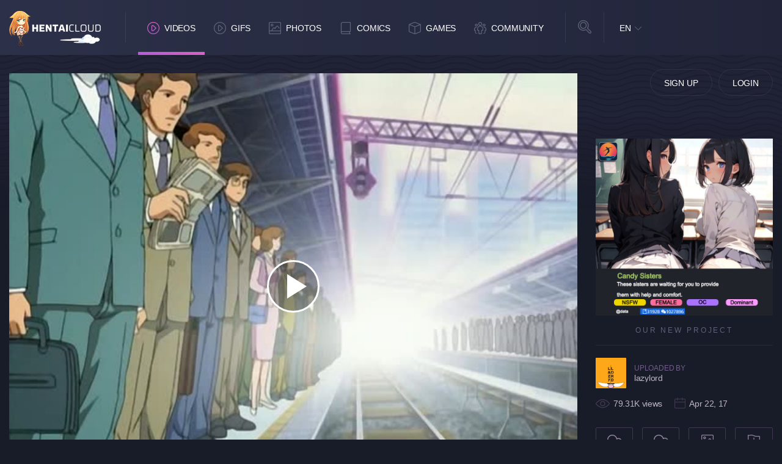

--- FILE ---
content_type: text/html; charset=UTF-8
request_url: https://www.hentaicloud.com/video/1773/chikan-densha/episode1/english
body_size: 10050
content:

<!DOCTYPE html>
<html lang="en">

	<head  prefix="og: http://ogp.me/ns#">
			<meta property="og:site_name" content="Hentai Cloud">
	<meta property="og:title" content="Chikan Densha">
	<meta property="og:url" content="https://www.hentaicloud.com/video/1773/chikan-densha">
	<meta property="og:type" content="video">
	<meta property="og:image" content="/media/videos/tmb/1773/default.jpg">
	<meta property="og:description" content="Kazuo Sugimoto is your typical young salaryman until he is wrongfully accused of molesting a girl on a train and forced to confess. After finding and confronting the true culprit, Kazuo becomes the man&#039;s 500th apprentice in Chikan-do: The Way of the Groper. Follow Kazuo&#039;s saga as he learns strategies such as The Berlin Wall, The Battle of Odawara and works to master his own technique The Gold Finger. Chikan-do: It will change the way you think.

More @ 18otaku.blogspot.com">
			<meta property="video:tag" content="3--School--Location--2846">
			<meta property="video:tag" content="3--Harem--Other--2845">
		
	<meta charset="utf-8">
	<meta http-equiv="X-UA-Compatible" content="IE=edge">

	<meta http-equiv="Content-Type" content="text/html; charset=utf-8" />
	<meta name="viewport" content="width=device-width, initial-scale=1.0, maximum-scale=5.0">

	<title>Chikan Densha Episode 1  English Subs   | HentaiCloud.com</title>

	<meta name="robots" content="index, follow" />
	<meta name="revisit-after" content="1 days" />
	<meta name="keywords" content="3--School--Location--2846, 3--Harem--Other--2845best Hentai, best hentai videos, hentai HD, HD hentai, hentai stream, hentai streaming, hentai videos, hentai video, free hentai videos, free hentai movies, hentai movies" />
	<meta name="description" content="Stream Chikan Densha Hentai Series in HD with ultra fast streaming and English Subs. Watch many other hentai videos including all other episodes of this hentai series. Come watch free hentai streaming!" />
			<link rel="canonical" href="https://www.hentaicloud.com/video/1773/chikan-densha/episode1/english" />
			
	<link rel="Shortcut Icon" type="image/ico" href="/favicon.ico" />
	<link rel="apple-touch-icon" href="/templates/frontend/dark-blue/img/webapp-icon.png" loading="lazy">

	<script type="text/javascript">
		var base_url = "https://www.hentaicloud.com";
		var relative = "";
		var max_thumb_folders = "32000";
		var tpl_url = "/templates/frontend/dark-blue";
		var video_id = "1773";		var lang_deleting = "Deleting...";
		var lang_flaging = "Flaging...";
		var lang_loading = "Loading...";
		var lang_sending = "Sending...";
		var lang_share_name_empty = "Please enter your name!";
		var lang_share_rec_empty = "Please enter at least one recipient email!";
	</script>
	<!--		<link href="/templates/frontend/dark-blue/minified/1f5d0f0ff253c08c8014ab12a3661b1c.css" rel="stylesheet">
	-->

		<link href="/templates/frontend/dark-blue/css/dark.css?ver=59" rel="stylesheet">

	<script src="/templates/frontend/dark-blue/js/jquery.2.2.4.min.js"></script>
	<script src="/templates/frontend/dark-blue/js/lazy-imageload.js"></script>
	<script src="/templates/frontend/dark-blue/js/header-scroll.js"></script>
	<script src="/templates/frontend/dark-blue/js/script.min.js?ver=13"></script>

	<script src="/templates/frontend/dark-blue/js/jquery.form.js"></script>
	</head>


<!-- Google tag (gtag.js) -->
<script async src="https://www.googletagmanager.com/gtag/js?id=G-JJWE7G987F"></script>
<script>
  window.dataLayer = window.dataLayer || [];
  function gtag(){dataLayer.push(arguments);}
  gtag('js', new Date());

  gtag('config', 'G-JJWE7G987F');
</script>


<body>

<header>
	<div class="container">
		<div class="logo"><a href="https://www.hentaicloud.com" height="150" width="57" title="Hentai Cloud"></a></div>
		<div class="mobile-functions">

							<div class="user-avatar guest"></div>
				<div class="user-panel-toggle">
					<ul>
						<li class="signup"><a href="/signup">Sign Up</a></li>
						<li class="login"><a href="/login">Login</a></li>
					</ul>
				</div>
				<div class="nav">
					<ul>
						<li><a href="/videos" title="Hentai Videos"><i class="icon videos"></i></a></li>
						<li><a href="/gallery" title="Hentai Gallery"><i class="icon images"></i></a></li>
						<li><a href="/comics" title="Hentai Doujin"><i class="icon comics"></i></a></li>
						<li class="games"><a rel="noopener" rel="nofollow" href="https://www.nutaku.net/signup/landing/fap-ceo/18/?ats=eyJhIjoxMjc5NSwiYyI6OTY3MTIsIm4iOjEsInMiOjEsImUiOjkwNjAsInAiOjJ9&atc=hc-header-link" title="Hentai Games" target="_blank"><img src="/templates/frontend/dark-blue/img/games.svg" alt="Games logo" height="26" width="26" loading="lazy"></a></a></li>
						<li class="sebutton"><a href="#" title="Hentai Search"><i class="icon msearch"></i></a></li>
					</ul>
				</div>
					</div>

		<div class="mobile-search-toggle">

			<div class="input">
				<form name="search" id="head-search-mobile" method="get" action="/search" data-action-gallery="/gallery">
					<i class="close"></i>
											<input type="hidden" name="search_type" id="search_type2_mobile" value="videos" />
											<input type="text" name="search_query" id="search_query_mobile" value="" placeholder="Search...">
					<div class="select">
						<select name="search_type" id="search_type_mobile">
								<option value="videos">Hentai Videos</option>
															<option value="photos">Hentai Photos</option>
																						<option value="games">Hentai Games</option>
															<option value="users">Users</option>
						</select>
					</div>
					<div class="submit">
						<button id="top-search-button"></button>
					</div>
				</form>
			</div>
		</div>
		<nav class="navigation">
			<ul>
				<li class="active"><a href="/videos"><i class="nav-icon videos"></i>Videos</a></li><li><a href="/gifs"><i class="nav-icon videos"></i>GIFs</a></li>
				<li><a href="/gallery"><i class="nav-icon images"></i>Photos</a></li>
				<li><a href="/comics"><i class="nav-icon comics"></i>Comics</a></li>

				<li class="dropdown games"><a href="https://www.nutaku.net/signup/landing/fap-ceo/18/?ats=eyJhIjoxMjc5NSwiYyI6OTY3MTIsIm4iOjEsInMiOjEsImUiOjkwNjAsInAiOjJ9&atc=hc-header-link"><i class="nav-icon games"></i>Games</a></li>
				<li class="dropdown community">
					<a href="#"><i class="nav-icon community"></i>Community</a>
				</li>

			</ul>

			<div class="toggle-dropdown games-dropdown">
			</div>

			<div class="toggle-dropdown community">
				<ul>
					<li><a href="/users?o=mp">Members</a></li>
				</ul>
			</div>
		</nav>
		<div class="search">
			<i class="icon-search"></i>
			<div class="input">
				<form name="search" id="head-search" method="get" action="/search" data-action-gallery="/gallery">
					<i class="close"></i>
											<input type="hidden" name="search_type" id="search_type2" value="videos" />
											<input type="text" name="search_query" id="search_query" value="" placeholder="Search...">
					<div class="select">
						<select name="search_type" id="search_type">
								<option value="videos">Hentai Videos</option>
															<option value="photos">Hentai Photos</option>
																						<option value="games">Hentai Games</option>
															<option value="users">Users</option>
						</select>
					</div>
					<div class="submit">
						<button id="top-search-button"></button>
					</div>
				</form>
			</div>
		</div>
		<div class="language">
												<a href="#" class="current">EN</a>
																																																																																																																																																																																																																																																																																																																						<div class="toggle">
				<ul>
																		<a href="#" class="change-language language-active">EN</a>
						</li>
																							<li>
							<a href="#" id="fr_FR" class="change-language">Français</a>																	<li>
							<a href="#" id="de_DE" class="change-language">Deutsch</a>																	<li>
							<a href="#" id="nl_NL" class="change-language">Dutch</a>																	<li>
							<a href="#" id="es_ES" class="change-language">Español</a>																	<li>
							<a href="#" id="it_IT" class="change-language">Italiano</a>																	<li>
							<a href="#" id="pt_PT" class="change-language">Português</a>																	<li>
							<a href="#" id="pt_BR" class="change-language">Português</a>																	<li>
							<a href="#" id="ru_RU" class="change-language">русский</a>																	<li>
							<a href="#" id="sa_SA" class="change-language">العربية</a>																	<li>
							<a href="#" id="he_IL" class="change-language">עִבְרִית</a>																	<li>
							<a href="#" id="jp_JP" class="change-language">日本語</a>																	<li>
							<a href="#" id="cn_CS" class="change-language">中文简体</a>																	<li>
							<a href="#" id="cn_CT" class="change-language">中文 繁體</a>																	<li>
							<a href="#" id="tr_TR" class="change-language">Türkçe</a>																	<li>
							<a href="#" id="dk_DK" class="change-language">Dansk</a>																	<li>
							<a href="#" id="no_NO" class="change-language">Norsk</a>																	<li>
							<a href="#" id="cz_CZ" class="change-language">Český</a>																	<li>
							<a href="#" id="bn_BD" class="change-language">বাংলা</a>																	<li>
							<a href="#" id="ro_RO" class="change-language">Română</a>																	<li>
							<a href="#" id="pl_PL" class="change-language">Polski</a>																	<li>
							<a href="#" id="hu_HU" class="change-language">Magyar</a>																	<li>
							<a href="#" id="ba_BA" class="change-language">Bosanski</a>																	<li>
							<a href="#" id="hr_HR" class="change-language">Hrvatski</a>																	<li>
							<a href="#" id="rs_RS" class="change-language">Srpski</a>																	<li>
							<a href="#" id="si_SI" class="change-language">Slovenski</a>										<form name="languageSelect" id="languageSelect" method="post" action="">
						<input name="language" id="language" type="hidden" value="" />
					</form>
				</ul>
			</div>
		</div>
					<div class="guest-button">
				<ul>
					<li><a href="/signup" rel="nofollow">Sign Up</a></li>
					<li><a href="/login" rel="nofollow">Login</a></li>
				</ul>
			</div>
			</div>


</header>
<link href="/templates/frontend/dark-blue/css/bootstrap-multiselect.css" rel="stylesheet" />



<script type="text/javascript" src="/templates/frontend/dark-blue/js/bootstrap-multiselect.js"></script>



<script type="text/javascript">

    var lang_favoriting = "Favoriting...";

    var lang_posting = "Posting...";

    var video_width = "576";

    var video_height = "432";

    var video_add = "0";

    var evideo_id = "1773";

    

        $(document).ready(function () {
			$("#generateGifInit").on('click', function(e){
				e.preventDefault();
				$("#generateGifFrm").submit();
			});


            $('#tag_id').val('').multiselect({

                buttonText: function(options, select) {

                    if (options.length === 0) {

                        return 'Add Tag';

                    } else if (options.length > 0) {

                        /*if(options.length == 1) {

                            return options.length + ' Tag';

                        } else {

                            return options.length + ' Tags';

                        }*/

                        return $(this).html();

                    } else {

                        return $(this).html();

                    }

                },

                filterPlaceholder: 'Search Tags',

                enableHTML: true,

                enableFiltering: true,

                enableCaseInsensitiveFiltering: true,

                templates: {

                    filter: '<li class="multiselect-item filter"><div class="input-group"><span class="input-group-addon"><i class="glyphicon glyphicon-search"></i></span><input class="form-control multiselect-search" type="text"></div></li>',

                    /*filterClearBtn: ''*/

                },

                onChange: function(option, checked, select) {

                    //alert("video id is " + evideo_id + " and tag_id is " + $(option).val());

                    $.post(base_url + '/ajax/vote_assign_tags', { video_id: evideo_id, tag_id: $(option).val() },

                        function (response) {

                            if (response.msg =='') {

                                $(".tags").append(response.construct);

                            } else {

                                $("#tag_vote_msg").animate({'opacity': 1}, 200, function () {

                                    $(this).html('<div class="alert alert-danger">' + response.msg + '</div>');

                                }).animate({'opacity': 0}, 5000, function(){

                                    $(this).html('');

                                });

                            }

                        }, "json"

                    );

                }

            });





            var vdiv = $('.video-container');

            var width = vdiv.width();

            height = Math.round(width / (video_width / video_height));

            height = height + parseInt(video_add);

            vdiv.css("height", height);



            var evdiv = $('.video-embedded');

            var ewidth = evdiv.width();

            eheight = Math.round(ewidth / 1.777);

            evdiv.css("height", eheight);



            $(window).resize(function () {

                var vwidth = $('.video-container').width();

                vheight = Math.round(vwidth / (video_width / video_height));

                vheight = vheight + parseInt(video_add);

                $('.video-container').css("height", vheight);



                var evwidth = $('.video-embedded').width();

                evheight = Math.round(evwidth / 1.777);

                $('.video-embedded').css("height", evheight);

            });



            $(window).load(function () {



                var checker = setInterval(function () {

                    if ($('.at15t_compact').length > 0) {

                        clearInterval(checker);

                    }

                    jQuery.each($("span[class*='at15t_']"), function () {



                        var this_class = $(this).attr('class');

                        var class_split = this_class.split('_');

                        var item_name = class_split[1];

                        $(this).removeClass();

                        $(this).addClass("at4-icon aticon-" + item_name);



                    });

                }, 100);

            });



        });

    



</script>

<script type="text/javascript" src="/templates/frontend/dark-blue/js/jquery.video-0.2.js"></script>

<script type="text/javascript" src="/templates/frontend/dark-blue/js/jquery.voting-video-0.1.js"></script>

<main>



    
    <section class="layout-content mtop">

        <div class="container">
            <div class="row">
				<div class="col-md-9" id="video-container">
					<div class="video-content enable">

						 	<link href="https://www.hentaicloud.com/media/videojs/skins/nuevo/videojs.min.css" rel="stylesheet" type="text/css" />
	<link href="https://www.hentaicloud.com/media/videojs/skins/nuevo/ima.min.css" rel="stylesheet" type="text/css" />


	<video id="player_one" class="video-js vjs-fluid vjs-default-skin" controls preload="auto"  width="100%" height="100%" style="width: 100%; height: 500px;" poster="https://www.hentaicloud.com/media/videos/tmb/1773/default.jpg" data-setup="">
		<!--<source src="https://www.hentaicloud.com/mobile_src.php?id=1773" type="video/mp4">-->

								<source src="https://www.hentaicloud.com/media/videos/iphone/1773.mp4" res="240" label="SD" type="video/mp4">
									<source src="https://www.hentaicloud.com/media/videos/hd/1773.mp4" default res="720" label="HD" type="video/mp4">
					
		<p class="vjs-no-js">To view this video please enable JavaScript, and consider upgrading to a web browser that <a href="https://videojs.com/html5-video-support/" target="_blank">supports HTML5 video</a></p>
	</video>
	<script src="//imasdk.googleapis.com/js/sdkloader/ima3.js"></script>
	<script type="text/javascript" src="https://www.hentaicloud.com/media/videojs/video.min.js"></script>
	<script type="text/javascript" src="https://www.hentaicloud.com/media/videojs/plugins/videojs.ima.min.js"></script>
	<script type="text/javascript" src="https://www.hentaicloud.com/media/videojs/plugins/videojs-contrib-ads.min.js"></script>
	<script type="text/javascript" src="https://www.hentaicloud.com/media/videojs/nuevo.min.js"></script>

	<script type="text/javascript">
		var player = videojs('player_one');
		player.nuevo({
			logotitle:'HentaiCloud',
			slideImage: "https://www.hentaicloud.com/media/videos/slides/1/1773.jpg",
			slideWidth: 128,
			slideHeight: 72,
			slideType: 'vertical',
			theaterButton: true
		});

		
		var options = {
		id: 'player_one',
			adTagUrl: 'https://syndication.realsrv.com/splash.php?idzone=3772517'
		};
		player.on('ready', function(){player.ima(options);});

		var contentPlayer =  document.getElementById('player_one_html5_api');
		if ((navigator.userAgent.match(/iPad/i) || navigator.userAgent.match(/Android/i)) && contentPlayer.hasAttribute('controls')) {
			contentPlayer.removeAttribute('controls');
		}
		var startEvent = 'click';
		if (navigator.userAgent.match(/iPhone/i) ||	navigator.userAgent.match(/iPad/i) || navigator.userAgent.match(/Android/i)) {
			startEvent = 'touchend';
		}
		player.one(startEvent, function() {
			player.ima.initializeAdDisplayContainer();
		});
		

		player.on('mode', function( event, mode ) {
			if(mode=='large') {
				$('#video-container').removeClass('col-md-9').addClass('col-md-12');
				$('#video-container').closest('.container').addClass('theater-mode');
			} else {
				$('#video-container').removeClass('col-md-12').addClass('col-md-9');
				$('#video-container').closest('.container').removeClass('theater-mode');
			}


			/*var vMinimizeMode = $('.video-content');
			var vExpandMode = $('.v-full-mode');
			vExpandMode.addClass('enable');
			vMinimizeMode.removeClass('enable');
			player.pause();*/
			//alert("change the mode");
		});

		// append the button for generate gif
		var generate_gif_button = '<li class="vjs-settings-item vjs-generate-gif vjs-menu-forward">Generate GIF<span>&nbsp;</span></li>';
		if($(".vjs-settings-list").length > 0) {
			$(".vjs-settings-list").append(generate_gif_button);
			$('.vjs-settings-list').on('click', ".vjs-generate-gif", function(){
				//$(this).find('a').click();
				//alert($(this).find('a').attr('href'));
				$("#generate_gif_submit_btn").click();
			});
		};


		</script>


					</div>
				</div>
			</div>
            <div class="row">

                <div class="col-md-12 col-lg-9">

                    <div class="left">

                      <section class="horizontal-ads-content bottom-videoplayer">
                      <div class="container">
                      <div class="ad">
                                                                      </div>
                      </div>
                      </section>

                        <div class="video-info">

                            <h1>



                            
                                Chikan Densha

                                
                                
                                Episode 1

                                
                                    ,

                                    
                                    English

                                
                                    


                                
                            </h1>
							<form action="/gifcreate" method="post" target="_blank">
								<input type="hidden" name="video_id" id="video_id" value="1773" />
								<input type="submit" name="generate_gif" id="generate_gif_submit_btn" style="display: none;" />
							</form>
                            <div class="vote-box" id="vote_msg">

                                <div class="vote like"><a id="vote_like_1773"><i></i></a><span id="video_likes">112</span></div>

                                <div class="bar"><span style="width: 85%">85%</span></div>

                                <div class="vote dislike"><span id="video_dislikes">19</span><a id="vote_dislike_1773"><i></i></a></div>

                            </div>

                            <div id="response_message" style="display: none;"></div>

                            <div class="description">

                                <span class="head">Description</span>

                                <article>Kazuo Sugimoto is your typical young salaryman until he is wrongfully accused of molesting a girl on a train and forced to confess. After finding and confronting the true culprit, Kazuo becomes the man's 500th apprentice in Chikan-do: The Way of the Groper. Follow Kazuo's saga as he learns strategies such as The Berlin Wall, The Battle of Odawara and works to master his own technique The Gold Finger. Chikan-do: It will change the way you think.

More @ 18otaku.blogspot.com</article>

                            </div>



                            


                            <div class="tags">



                            <p id="tag_vote_msg" style="opacity: 0;"></p>

                            <p id="add_tag_msg" style="opacity: 0;"></p>

                                <span class="head">Tags:</span>

                                <ul class="list-tag">

                                    
                                        
                                        
                                            <li><a href="/search?search_type=videos&search_query=School">School <span>Location</span></a></li>

                                        
                                    
                                        
                                        
                                            <li><a href="/search?search_type=videos&search_query=Harem">Harem <span>Other</span></a></li>

                                        
                                    
                                </ul>

                                <div class="add-tag-content">

                                    <button class="add-tag-btn"></button>

                                    <ul>

                                        <li>

                                            <select id="tag_id" name="tag_id">

                                                
                                                    <option value="11">Big Breasts &lt;span&gt;Body&lt;/span&gt;</option>

                                                
                                                    <option value="4">Anal &lt;span&gt;Sex&lt;/span&gt;</option>

                                                
                                                    <option value="16">Uncensored &lt;span&gt;Other&lt;/span&gt;</option>

                                                
                                                    <option value="42">Forced &lt;span&gt;Sex&lt;/span&gt;</option>

                                                
                                                    <option value="13">Blowjob &lt;span&gt;Sex&lt;/span&gt;</option>

                                                
                                                    <option value="53">Hardcore &lt;span&gt;Sex&lt;/span&gt;</option>

                                                
                                                    <option value="14">Blonde &lt;span&gt;Hair&lt;/span&gt;</option>

                                                
                                                    <option value="38">School Outfit &lt;span&gt;Clothing&lt;/span&gt;</option>

                                                
                                                    <option value="6">Bondage &lt;span&gt;Sex&lt;/span&gt;</option>

                                                
                                                    <option value="79">School &lt;span&gt;Location&lt;/span&gt;</option>

                                                
                                                    <option value="22">Creampie &lt;span&gt;Sex&lt;/span&gt;</option>

                                                
                                                    <option value="84">Tentacle &lt;span&gt;Sex&lt;/span&gt;</option>

                                                
                                                    <option value="58">Lesbian (Yuri) &lt;span&gt;Relation&lt;/span&gt;</option>

                                                
                                                    <option value="50">Harem &lt;span&gt;Other&lt;/span&gt;</option>

                                                
                                                    <option value="39">Futanari &lt;span&gt;Body&lt;/span&gt;</option>

                                                
                                                    <option value="3">Asshole &lt;span&gt;Sex&lt;/span&gt;</option>

                                                
                                                    <option value="30">Demon &lt;span&gt;Other&lt;/span&gt;</option>

                                                
                                                    <option value="66">Masturbation &lt;span&gt;Sex&lt;/span&gt;</option>

                                                
                                                    <option value="32">Toys &lt;span&gt;Sex&lt;/span&gt;</option>

                                                
                                                    <option value="27">Cumshot &lt;span&gt;Sex&lt;/span&gt;</option>

                                                
                                                    <option value="46">Gangbang &lt;span&gt;Sex&lt;/span&gt;</option>

                                                
                                                    <option value="43">Group &lt;span&gt;Sex&lt;/span&gt;</option>

                                                
                                                    <option value="64">Magic &lt;span&gt;Setting&lt;/span&gt;</option>

                                                
                                                    <option value="72">Virgin &lt;span&gt;Sex&lt;/span&gt;</option>

                                                
                                                    <option value="34">Doggy &lt;span&gt;Sex&lt;/span&gt;</option>

                                                
                                                    <option value="65">Loli &lt;span&gt;Body&lt;/span&gt;</option>

                                                
                                                    <option value="10">Swimwear &lt;span&gt;Clothing&lt;/span&gt;</option>

                                                
                                                    <option value="80">Teacher &lt;span&gt;Relation&lt;/span&gt;</option>

                                                
                                                    <option value="61">Licking &lt;span&gt;Sex&lt;/span&gt;</option>

                                                
                                                    <option value="26">Cute &lt;span&gt;Expression&lt;/span&gt;</option>

                                                
                                                    <option value="57">Big Nipples &lt;span&gt;Body&lt;/span&gt;</option>

                                                
                                                    <option value="5">Ahegao &lt;span&gt;Expression&lt;/span&gt;</option>

                                                
                                                    <option value="23">Comedy &lt;span&gt;Other&lt;/span&gt;</option>

                                                
                                                    <option value="17">Brother and Sister &lt;span&gt;Relation&lt;/span&gt;</option>

                                                
                                                    <option value="74">Princess &lt;span&gt;Clothing&lt;/span&gt;</option>

                                                
                                                    <option value="25">Mind Control &lt;span&gt;Relation&lt;/span&gt;</option>

                                                
                                                    <option value="40">Fellatio &lt;span&gt;Sex&lt;/span&gt;</option>

                                                
                                                    <option value="108">Freeuse &lt;span&gt;Other&lt;/span&gt;</option>

                                                
                                                    <option value="76">Room &lt;span&gt;Location&lt;/span&gt;</option>

                                                
                                                    <option value="55">Impregnation &lt;span&gt;Sex&lt;/span&gt;</option>

                                                
                                                    <option value="60">Short Hair &lt;span&gt;Hair&lt;/span&gt;</option>

                                                
                                                    <option value="83">Stockings &lt;span&gt;Clothing&lt;/span&gt;</option>

                                                
                                                    <option value="67">Nurse &lt;span&gt;Clothing&lt;/span&gt;</option>

                                                
                                                    <option value="59">Long Hair &lt;span&gt;Hair&lt;/span&gt;</option>

                                                
                                                    <option value="45">Handjob &lt;span&gt;Sex&lt;/span&gt;</option>

                                                
                                                    <option value="12">Big Dick &lt;span&gt;Body&lt;/span&gt;</option>

                                                
                                                    <option value="52">House Wife &lt;span&gt;Relation&lt;/span&gt;</option>

                                                
                                                    <option value="75">Purple Hair &lt;span&gt;Hair&lt;/span&gt;</option>

                                                
                                                    <option value="90">Super Natural &lt;span&gt;Setting&lt;/span&gt;</option>

                                                
                                                    <option value="41">Fingering &lt;span&gt;Sex&lt;/span&gt;</option>

                                                
                                                    <option value="148">Big Ass &lt;span&gt;Body&lt;/span&gt;</option>

                                                
                                                    <option value="82">Small Breasts &lt;span&gt;Body&lt;/span&gt;</option>

                                                
                                                    <option value="21">Cheating &lt;span&gt;Relation&lt;/span&gt;</option>

                                                
                                                    <option value="70">Outdoor &lt;span&gt;Location&lt;/span&gt;</option>

                                                
                                                    <option value="33">Double Penetration &lt;span&gt;Sex&lt;/span&gt;</option>

                                                
                                                    <option value="54">Humilation &lt;span&gt;Sex&lt;/span&gt;</option>

                                                
                                                    <option value="139">Milf &lt;span&gt;Body&lt;/span&gt;</option>

                                                
                                                    <option value="9">Beach &lt;span&gt;Location&lt;/span&gt;</option>

                                                
                                                    <option value="2">Abuse &lt;span&gt;Sex&lt;/span&gt;</option>

                                                
                                                    <option value="81">Sex Slave &lt;span&gt;Sex&lt;/span&gt;</option>

                                                
                                                    <option value="136">Blackmail &lt;span&gt;Other&lt;/span&gt;</option>

                                                
                                                    <option value="18">Kemonomimi (Cat Girl) &lt;span&gt;Body&lt;/span&gt;</option>

                                                
                                                    <option value="63">Panties &lt;span&gt;Clothing&lt;/span&gt;</option>

                                                
                                                    <option value="69">OppaiSubs &lt;span&gt;Other&lt;/span&gt;</option>

                                                
                                                    <option value="73">Ponytail &lt;span&gt;Hair&lt;/span&gt;</option>

                                                
                                                    <option value="126">Public &lt;span&gt;Location&lt;/span&gt;</option>

                                                
                                                    <option value="88">Tsundere &lt;span&gt;Expression&lt;/span&gt;</option>

                                                
                                                    <option value="114">Fantasy &lt;span&gt;Setting&lt;/span&gt;</option>

                                                
                                                    <option value="51">Horror &lt;span&gt;Setting&lt;/span&gt;</option>

                                                
                                                    <option value="116">Small Boy &lt;span&gt;Body&lt;/span&gt;</option>

                                                
                                                    <option value="31">Drugged &lt;span&gt;Expression&lt;/span&gt;</option>

                                                
                                                    <option value="103">Maid &lt;span&gt;Clothing&lt;/span&gt;</option>

                                                
                                                    <option value="110">Dark Skin &lt;span&gt;Body&lt;/span&gt;</option>

                                                
                                                    <option value="122">Paizuri &lt;span&gt;Sex&lt;/span&gt;</option>

                                                
                                                    <option value="137">Oji-san &lt;span&gt;Other&lt;/span&gt;</option>

                                                
                                                    <option value="138">Incest &lt;span&gt;Sex&lt;/span&gt;</option>

                                                
                                                    <option value="7">Bath &lt;span&gt;Location&lt;/span&gt;</option>

                                                
                                                    <option value="28">Dating &lt;span&gt;Relation&lt;/span&gt;</option>

                                                
                                                    <option value="109">Megane (Glasses) &lt;span&gt;Clothing&lt;/span&gt;</option>

                                                
                                                    <option value="36">Elves &lt;span&gt;Other&lt;/span&gt;</option>

                                                
                                                    <option value="113">Camera &lt;span&gt;Other&lt;/span&gt;</option>

                                                
                                                    <option value="141">Cosplay &lt;span&gt;Clothing&lt;/span&gt;</option>

                                                
                                                    <option value="37">Face Sitting &lt;span&gt;Sex&lt;/span&gt;</option>

                                                
                                                    <option value="101">Cowgirl &lt;span&gt;Sex&lt;/span&gt;</option>

                                                
                                                    <option value="127">Peeing &lt;span&gt;Sex&lt;/span&gt;</option>

                                                
                                                    <option value="135">Inflation &lt;span&gt;Sex&lt;/span&gt;</option>

                                                
                                                    <option value="15">Black &lt;span&gt;Hair&lt;/span&gt;</option>

                                                
                                                    <option value="68">Monster Girls &lt;span&gt;Other&lt;/span&gt;</option>

                                                
                                                    <option value="20">Molesting (Chikan) &lt;span&gt;Other&lt;/span&gt;</option>

                                                
                                                    <option value="87">Sleep &lt;span&gt;Sex&lt;/span&gt;</option>

                                                
                                                    <option value="105">Crying &lt;span&gt;Expression&lt;/span&gt;</option>

                                                
                                                    <option value="91">Tan Lines &lt;span&gt;Body&lt;/span&gt;</option>

                                                
                                                    <option value="143">Footjob &lt;span&gt;Sex&lt;/span&gt;</option>

                                                
                                                    <option value="49">Green Hair &lt;span&gt;Hair&lt;/span&gt;</option>

                                                
                                                    <option value="117">Swallow &lt;span&gt;Sex&lt;/span&gt;</option>

                                                
                                                    <option value="119">Senpai &lt;span&gt;Other&lt;/span&gt;</option>

                                                
                                                    <option value="8">Apron &lt;span&gt;Clothing&lt;/span&gt;</option>

                                                
                                                    <option value="89">Throat Fuck &lt;span&gt;Sex&lt;/span&gt;</option>

                                                
                                                    <option value="140">Petite &lt;span&gt;Body&lt;/span&gt;</option>

                                                
                                                    <option value="149">Sports &lt;span&gt;Setting&lt;/span&gt;</option>

                                                
                                                    <option value="24">Body Transfer &lt;span&gt;Relation&lt;/span&gt;</option>

                                                
                                                    <option value="48">Grey Hair &lt;span&gt;Hair&lt;/span&gt;</option>

                                                
                                                    <option value="56">Inverted Nipples &lt;span&gt;Body&lt;/span&gt;</option>

                                                
                                                    <option value="62">Lingerie &lt;span&gt;Clothing&lt;/span&gt;</option>

                                                
                                                    <option value="78">Strap on &lt;span&gt;Sex&lt;/span&gt;</option>

                                                
                                                    <option value="121">Blindfold &lt;span&gt;Sex&lt;/span&gt;</option>

                                                
                                                    <option value="133">Heroine &lt;span&gt;Clothing&lt;/span&gt;</option>

                                                
                                                    <option value="151">Office &lt;span&gt;Clothing&lt;/span&gt;</option>

                                                
                                                    <option value="144">Elf &lt;span&gt;Other&lt;/span&gt;</option>

                                                
                                                    <option value="29">Married &lt;span&gt;Relation&lt;/span&gt;</option>

                                                
                                                    <option value="77">Summer &lt;span&gt;Setting&lt;/span&gt;</option>

                                                
                                                    <option value="86">Gay (Yuri) &lt;span&gt;Relation&lt;/span&gt;</option>

                                                
                                                    <option value="115">Hospital &lt;span&gt;Location&lt;/span&gt;</option>

                                                
                                                    <option value="146">Trap &lt;span&gt;Body&lt;/span&gt;</option>

                                                
                                                    <option value="71">Hotspring (Onsen) &lt;span&gt;Location&lt;/span&gt;</option>

                                                
                                                    <option value="102">Pool &lt;span&gt;Location&lt;/span&gt;</option>

                                                
                                                    <option value="19">Cheerleader &lt;span&gt;Clothing&lt;/span&gt;</option>

                                                
                                                    <option value="44">Gag &lt;span&gt;Sex&lt;/span&gt;</option>

                                                
                                                    <option value="47">Green Eyes &lt;span&gt;Body&lt;/span&gt;</option>

                                                
                                                    <option value="111">Genderbender &lt;span&gt;Body&lt;/span&gt;</option>

                                                
                                                    <option value="124">Change Room &lt;span&gt;Location&lt;/span&gt;</option>

                                                
                                                    <option value="131">Angel &lt;span&gt;Other&lt;/span&gt;</option>

                                                
                                                    <option value="134">Orcs &lt;span&gt;Other&lt;/span&gt;</option>

                                                
                                                    <option value="142">Workout &lt;span&gt;Clothing&lt;/span&gt;</option>

                                                
                                                    <option value="35">Parent x Child &lt;span&gt;Relation&lt;/span&gt;</option>

                                                
                                                    <option value="85">Waitress &lt;span&gt;Clothing&lt;/span&gt;</option>

                                                
                                                    <option value="106">Karaoke &lt;span&gt;Location&lt;/span&gt;</option>

                                                
                                                    <option value="107">Bunny &lt;span&gt;Clothing&lt;/span&gt;</option>

                                                
                                                    <option value="145">Drunk &lt;span&gt;Setting&lt;/span&gt;</option>

                                                
                                                    <option value="147">Femdom &lt;span&gt;Other&lt;/span&gt;</option>

                                                
                                                    <option value="150">Train &lt;span&gt;Location&lt;/span&gt;</option>

                                                
                                                    <option value="156">Feet &lt;span&gt;Sex&lt;/span&gt;</option>

                                                
                                                    <option value="104">Headphone &lt;span&gt;Clothing&lt;/span&gt;</option>

                                                
                                                    <option value="112">Love Hotel &lt;span&gt;Location&lt;/span&gt;</option>

                                                
                                                    <option value="118">Dojo &lt;span&gt;Location&lt;/span&gt;</option>

                                                
                                                    <option value="120">Massage &lt;span&gt;Other&lt;/span&gt;</option>

                                                
                                                    <option value="123">Ribbon &lt;span&gt;Clothing&lt;/span&gt;</option>

                                                
                                                    <option value="125">Imoto &lt;span&gt;Relation&lt;/span&gt;</option>

                                                
                                                    <option value="132">Glory Hole &lt;span&gt;Other&lt;/span&gt;</option>

                                                
                                                    <option value="152">Equipment Room &lt;span&gt;Location&lt;/span&gt;</option>

                                                
                                                    <option value="153">Chubby &lt;span&gt;Body&lt;/span&gt;</option>

                                                
                                                    <option value="154">Toilet &lt;span&gt;Location&lt;/span&gt;</option>

                                                
                                                    <option value="155">Facial &lt;span&gt;Sex&lt;/span&gt;</option>

                                                
                                            </select>

                                        </li>





                                    </ul>



                                </div>

                            </div>

                            <div class="category">

                                <span class="head">Category:</span>

                                <ul>

                                    <li><a href="/videos/uncensored-hentai">Uncensored Hentai</a></li>

                                    <li><a href="/videos/uncensored-hentai"></a></li>

                                    <li><a href="/videos/uncensored-hentai"></a></li>

                                </ul>

                            </div>

                            <div class="video-info-content mobile">

                                <div class="uploader">

                                    <span class="avatar"><a href="/user/lazylord"><img src="/media/users/70422.jpg" alt=""></a></span>

                                    <span class="info">

                                        <span class="title">Uploaded By</span>

                                        <span class="username"><a href="/user/lazylord">lazylord</a></span>

                                    </span>

                                </div>

                                <div class="publish">

                                    <ul>

                                        
                                        
                                        <li class="view">

                                            <i></i>

                                            <span>79.31K views</span>

                                        </li>

                                        <li class="added">

                                            <i></i>

                                            <span>Apr 22, 17</span>

                                        </li>

                                    </ul>

                                </div>

                                <div class="function">

                                    <ul>

                                        <li class="favorite"><a href="#favorite_video" id="favorite_video_1773"><i></i></a></li>

                                    <li class="download"><a href="#"><i></i></a></li>

                                    <li class="report"><a href="#"><i></i></a></li>

                                    </ul>

                                </div>



                                <div class="standard-dropdown video">

                                    <ul>

                                        <li><a href="https://www.hentaicloud.com/download.php?id=1773">SD (FLV/MP4)</a></li>

                                        <li><a href="https://www.hentaicloud.com/download_hd.php?id=1773">HD (MP4)</a></li>
                                        <li><a href="https://www.hentaicloud.com/download_mobile.php?id=1773">Mobile (MP4)</a></li>
                                    </ul>

                                </div>



                            </div>

                        </div>
<hr>
                        
                        <section class="other-videos">

                            <div class="row">



                                <div class="col-md-12">

                                    <div class="home-head page">

                                        <h2>Other Episodes</h2>

                                    </div>

                                </div>

                                
                                    
                                        
                                    
                                    <div class="col-6 col-sm-6 col-md-6 col-lg-3 col-xl-3">

                                        <div class="video-item active episode-video"  id="playvideo_1766">

                                            


                                            <div class="thumbnail">

                                                <a href="/video/1766/chikan-densha/episode1/english">

                                                    <span class="play-btn"><i></i></span>

                                                    
                                                        <div class="playing-currently">Watching Now</div>

                                                    
                                                    
                                                        
                                                        <span class="epno">Episode 1</span>

                                                    
                                                    <img src="/media/videos/tmb/1766/thumb.jpg" title="Chikan Densha" alt="Chikan Densha" class="img-responsive "/>

                                                </a>



                                            </div>



                                        </div>

                                    </div>

                                
                                    
                                        
                                    
                                    <div class="col-6 col-sm-6 col-md-6 col-lg-3 col-xl-3">

                                        <div class="video-item  episode-video"  id="playvideo_1768">

                                            


                                            <div class="thumbnail">

                                                <a href="/video/1768/chikan-densha/episode2">

                                                    <span class="play-btn"><i></i></span>

                                                    
                                                    
                                                        
                                                        <span class="epno">Episode 2</span>

                                                    
                                                    <img src="/media/videos/tmb/1768/thumb.jpg" title="Chikan Densha" alt="Chikan Densha" class="img-responsive "/>

                                                </a>



                                            </div>



                                        </div>

                                    </div>

                                
                                    
                                        
                                    
                                    <div class="col-6 col-sm-6 col-md-6 col-lg-3 col-xl-3">

                                        <div class="video-item  episode-video"  id="playvideo_1772">

                                            


                                            <div class="thumbnail">

                                                <a href="/video/1772/chikan-densha/episode2/english">

                                                    <span class="play-btn"><i></i></span>

                                                    
                                                    
                                                        
                                                        <span class="epno">Episode 2</span>

                                                    
                                                    <img src="/media/videos/tmb/1772/thumb.jpg" title="Chikan Densha" alt="Chikan Densha" class="img-responsive "/>

                                                </a>



                                            </div>



                                        </div>

                                    </div>

                                
                                    
                                        
                                    
                                    <div class="col-6 col-sm-6 col-md-6 col-lg-3 col-xl-3">

                                        <div class="video-item active episode-video"  id="playvideo_1773">

                                            


                                            <div class="thumbnail">

                                                <a href="/video/1773/chikan-densha/episode1/english">

                                                    <span class="play-btn"><i></i></span>

                                                    
                                                        <div class="playing-currently">Watching Now</div>

                                                    
                                                    
                                                        
                                                        <span class="epno">Episode 1</span>

                                                    
                                                    <img src="/media/videos/tmb/1773/thumb.jpg" title="Chikan Densha" alt="Chikan Densha" class="img-responsive "/>

                                                </a>



                                            </div>



                                        </div>

                                    </div>

                                
                            </div>

                        </section>

                        

<hr>

                            <section class="layout-content comment">

                                    <div class="row">

                                        <div class="col-md-12 col-lg-12">

                                            <div class="left">

                                                <div class="comment-area-content" id="comments">

                                                    <h2>Comments</h2>

                                                    <div id="video_response" style="display: none;"></div>

                                                    <div id="comments_delimiter" style="display: none;"></div>



                                                    


                                                        <div class="comment-list" id="video_comments_1773">



                                                            
                                                                    <div>

                                                                        <span class="text-danger">No comments found.</span>

                                                                    </div>

                                                                
                                                        </div>

                                                </div>

                                            </div>

                                        </div>

                                    </div>

                            </section>

                    </div>

                </div>

                <div class="col-md-3 video-right-sidebar">

                    <aside class="right category">

                        <div class="vertical-ads-content small-margin">

                            <div class="ad">

					<a href="https://pephop.ai/?utm_source=hentaicloud.com&utm_medium=link&utm_campaign=aff&utm_id=home" target="_blank"><img src="/bnr/11-pephop.jpg"></a>

                            </div>

                            <span class="title">OUR NEW PROJECT</span>

                        </div>

                        <div class="video-info-content">

                            <div class="uploader">

                                <span class="avatar"><a href="/user/lazylord"><img src="/media/users/70422.jpg" alt=""></a></span>

                                <span class="info">

                                    <span class="title">Uploaded By</span>

                                    <span class="username"><a href="/user/lazylord">lazylord</a></span>

                                </span>

                            </div>

                            <div class="publish">

                                <ul>

                                    <li class="view">

                                        <i></i>

                                        <span>79.31K views</span>

                                    </li>

                                    <li class="added">

                                        <i></i>

                                        <span>Apr 22, 17</span>

                                    </li>

                                </ul>

                            </div>

                            <div class="function">
								<form id="generateGifFrm" action="/gifcreate" method="post" target="_blank">
									<input type="hidden" name="video_id" id="video_id" value="1773" />
									<input type="submit" name="generate_gif" id="generate_gif_submit_btn" style="display: none;" />
								</form>
                                <ul>

                                    <li class="favorite"><a href="#favorite_video" id="favorite_video_1773"><i><span class="button-label">Favorite</span></i></a></li>

                                    <li class="download"><a href="#"><i><span class="button-label">Download</span></i></a></li>
                                    <li class="makegif"><a href="/gifcreate" id="generateGifInit" target="_blank"><i><span class="button-label">Make GIF</span></i></a></li>

                                    <li class="report"><a href="#flag_video"><i><span class="button-label">Flag</span></i></a></li>

                                </ul>

                            </div>



                            <div class="standard-dropdown video">

                                <ul>

                                    <li><a href="https://www.hentaicloud.com/download.php?id=1773">SD (FLV/MP4)</a></li>

                                    <li><a href="https://www.hentaicloud.com/download_hd.php?id=1773">HD (MP4)</a></li>
                                    <li><a href="https://www.hentaicloud.com/download_mobile.php?id=1773">Mobile (MP4)</a></li>
                                </ul>

                            </div>

                        </div>
                        <div class="vertical-ads-content">
                            <div class="ad">
                                <a href="https://pephop.ai/?utm_source=hentaicloud.com&utm_medium=link&utm_campaign=aff&utm_id=home" target="_blank"><img src="/bnr/12-pephop.jpg"></a>
                            </div>
                            <span class="title">SPONSORS</span>
                        </div>
                    </aside>

                                            <section class="other-videos related" id="related_videos">
                            <div class="container">
                                <div class="row">
                                    <div class="col-md-12">
                                        <div class="home-head page">
                                            <h2>Related Videos</h2>
                                        </div>
                                    </div>
                                                                            <div class="col-6 col-sm-6 col-md-12 col-lg-12 col-xl-12">
                                            <div class="video-item"  id="playvideo_3842">

                                                
                                                                                                <div class="thumbnail">
                                                    <a href="/video/3842/horny-recruiter-fucks-his-childhood-friend">
                                                        <span class="play-btn"><i></i></span>
                                                        <img src="/media/videos/tmb/3842/19.jpg" title="Horny Recruiter fucks his Childhood Friend" alt="Horny Recruiter fucks his Childhood Friend" class="lazy img-responsive ">
                                                    </a>
                                                </div>
                                                <div class="info">
                                                    <span class="name"><a href="/video/3842/horny-recruiter-fucks-his-childhood-friend">Horny Recruiter fucks his Childhood Friend</a></span>
                                                </div>
                                            </div>
                                        </div>
                                                                            <div class="col-6 col-sm-6 col-md-12 col-lg-12 col-xl-12">
                                            <div class="video-item"  id="playvideo_2653">

                                                
                                                                                                <div class="thumbnail">
                                                    <a href="/video/2653/yakin-byoutou/episode3/english">
                                                        <span class="play-btn"><i></i></span>
                                                        <img src="/media/videos/tmb/2653/1.jpg" title="Yakin Byoutou" alt="Yakin Byoutou" class="lazy img-responsive ">
                                                    </a>
                                                </div>
                                                <div class="info">
                                                    <span class="name"><a href="/video/2653/yakin-byoutou/episode3/english">Yakin Byoutou</a></span>
                                                </div>
                                            </div>
                                        </div>
                                                                            <div class="col-6 col-sm-6 col-md-12 col-lg-12 col-xl-12">
                                            <div class="video-item"  id="playvideo_2652">

                                                
                                                                                                <div class="thumbnail">
                                                    <a href="/video/2652/yakin-byoutou/episode2/english">
                                                        <span class="play-btn"><i></i></span>
                                                        <img src="/media/videos/tmb/2652/1.jpg" title="Yakin Byoutou" alt="Yakin Byoutou" class="lazy img-responsive ">
                                                    </a>
                                                </div>
                                                <div class="info">
                                                    <span class="name"><a href="/video/2652/yakin-byoutou/episode2/english">Yakin Byoutou</a></span>
                                                </div>
                                            </div>
                                        </div>
                                                                            <div class="col-6 col-sm-6 col-md-12 col-lg-12 col-xl-12">
                                            <div class="video-item"  id="playvideo_2651">

                                                
                                                                                                <div class="thumbnail">
                                                    <a href="/video/2651/yakin-byoutou/episode1/english">
                                                        <span class="play-btn"><i></i></span>
                                                        <img src="/media/videos/tmb/2651/1.jpg" title="Yakin Byoutou" alt="Yakin Byoutou" class="lazy img-responsive ">
                                                    </a>
                                                </div>
                                                <div class="info">
                                                    <span class="name"><a href="/video/2651/yakin-byoutou/episode1/english">Yakin Byoutou</a></span>
                                                </div>
                                            </div>
                                        </div>
                                                                            <div class="col-6 col-sm-6 col-md-12 col-lg-12 col-xl-12">
                                            <div class="video-item"  id="playvideo_1772">

                                                
                                                                                                <div class="thumbnail">
                                                    <a href="/video/1772/chikan-densha/episode2/english">
                                                        <span class="play-btn"><i></i></span>
                                                        <img src="/media/videos/tmb/1772/1.jpg" title="Chikan Densha" alt="Chikan Densha" class="lazy img-responsive ">
                                                    </a>
                                                </div>
                                                <div class="info">
                                                    <span class="name"><a href="/video/1772/chikan-densha/episode2/english">Chikan Densha</a></span>
                                                </div>
                                            </div>
                                        </div>
                                                                            <div class="col-6 col-sm-6 col-md-12 col-lg-12 col-xl-12">
                                            <div class="video-item"  id="playvideo_1768">

                                                
                                                                                                <div class="thumbnail">
                                                    <a href="/video/1768/chikan-densha/episode2">
                                                        <span class="play-btn"><i></i></span>
                                                        <img src="/media/videos/tmb/1768/1.jpg" title="Chikan Densha" alt="Chikan Densha" class="lazy img-responsive ">
                                                    </a>
                                                </div>
                                                <div class="info">
                                                    <span class="name"><a href="/video/1768/chikan-densha/episode2">Chikan Densha</a></span>
                                                </div>
                                            </div>
                                        </div>
                                                                            <div class="col-6 col-sm-6 col-md-12 col-lg-12 col-xl-12">
                                            <div class="video-item"  id="playvideo_1766">

                                                
                                                                                                <div class="thumbnail">
                                                    <a href="/video/1766/chikan-densha/episode1/english">
                                                        <span class="play-btn"><i></i></span>
                                                        <img src="/media/videos/tmb/1766/1.jpg" title="Chikan Densha" alt="Chikan Densha" class="lazy img-responsive ">
                                                    </a>
                                                </div>
                                                <div class="info">
                                                    <span class="name"><a href="/video/1766/chikan-densha/episode1/english">Chikan Densha</a></span>
                                                </div>
                                            </div>
                                        </div>
                                                                    </div>
                            </div>
                        </section>
                    
                </div>
            </div>
        </div>
    </section>



</main>

<!-- boem -->
<script language="JavaScript" src="/backdrop.js" type="text/javascript"></script>
<footer>
  <div class="container">
    <div class="row">
      <div class="col-md-3"><div class="logo"><a href="https://www.hentaicloud.com" title="Homepage"></a></div></div>
      <div class="col-md-9">
        <ul>
          <li><a href="/static/dmca">DMCA</a></li>
          <li><a href="/static/terms">Terms and Conditions</a></li>
          <li><a href="/static/privacy">Privacy Policy</a></li>
          <li><a href="/static/faq">FAQ</a></li>
          <li><a href="/feedback">Support / Feedback</a></li>
        </ul>
      </div>
    </div>
  </div>
</footer>
<script type="text/javascript" src="/templates/frontend/dark-blue/minified/ee80e7432ef531f8356c3f373b5a9248.js"></script>
<script>
  
    if($("#post_comment_blog a").length > 0) {
      $("#post_comment_blog a").click(function(e){
        e.preventDefault();
      });
    }

      if (navigator.userAgent.match(/IEMobile\/10\.0/)) {
      var msViewportStyle = document.createElement('style')
      msViewportStyle.appendChild(
      document.createTextNode(
        '@-ms-viewport{width:auto!important}'
      )
      )
      document.querySelector('head').appendChild(msViewportStyle)
    }
  
  </script>



</body>

</html>



--- FILE ---
content_type: application/xml; charset=utf-8
request_url: https://live.trmzum.com/vast.go?spaceid=11685313&subid=dpr_exo_ron_us_7987544_hentaicloud.com_light
body_size: 4195
content:
<?xml version="1.0" encoding="UTF-8"?><VAST version="3.0"> <Error><![CDATA[https://live.trmzum.com/vast.go?spaceid=11685313&act=error&code=[ERRORCODE]]]></Error><Ad id="1"><InLine><AdSystem>Admoxi</AdSystem><AdTitle><![CDATA[❤️ Hi there, Im Bella ❤️ // GOAL: take of my skirt to leave me with stockings only [1453 tokens left] #bigboobs #18 #blowjob #shy #bigass]]></AdTitle><Description><![CDATA[]]></Description><Impression><![CDATA[https://live.trmzum.com/vast.go?spaceid=11685313&act=logimp&xref=[base64]]]></Impression><Creatives><Creative sequence="1" id="1"><Linear skipoffset="00:00:05"><Duration>00:00:30</Duration><TrackingEvents><Tracking event="midpoint"><![CDATA[https://live.trmzum.com/vast.go?spaceid=11685313&act=midpoint&xref=[base64]]]></Tracking></TrackingEvents><VideoClicks><ClickThrough><![CDATA[https://live.trmzum.com/click.go?xref=[base64]]]></ClickThrough><ClickTracking></ClickTracking></VideoClicks><MediaFiles><MediaFile delivery="progressive" bitrate="222026" type="video/mp4"><![CDATA[https://cdn.trudigo.com/data/creatives/20298/252928.mp4]]></MediaFile><MediaFile delivery="streaming" bitrate="222026" type="application/x-mpegURL"><![CDATA[https://edge11-ams.live.mmcdn.com/live-hls/amlst:bellacle-sd-2ee3c6bdbbf2f951bf5bd25f5fd235a8dce20fe6347f21e65a213c5dcc3a28d6_trns_h264/playlist.m3u8]]></MediaFile></MediaFiles></Linear></Creative></Creatives></InLine></Ad></VAST>

--- FILE ---
content_type: application/javascript
request_url: https://www.hentaicloud.com/templates/frontend/dark-blue/js/jquery.video-0.2.js
body_size: 1803
content:
function is_int(x) {
        return x % 1 === 0;
    }
$(document).ready(function(){
    var rating_text     = $('#rating_text').html();
    var rating_current  = $("input[id='current_rating']").val();
    $("#share_video a").click(function(event) {
        event.preventDefault();
		if ($("#share_video_box").is(':hidden')) {
			$("#share_video_box").fadeIn();
		}
		else {
			$("#share_video_box").hide();
		}
    });
    $("#flag_video a").click(function(event) {
        event.preventDefault();
		if ($("#flag_video_box").is(':hidden')) {
			$("#flag_video_box").fadeIn();
		}
		else {
			$("#flag_video_box").hide();
		}
    });

    $("#embed_video a").click(function(event) {
        event.preventDefault();
		if ($("#embed_video_box").is(':hidden')) {
			$("#embed_video_box").fadeIn();
		}
		else {
			$("#embed_video_box").hide();
		}
    });
    
    $("#close_flag").click(function(event) {
        event.preventDefault();
        $("#flag_video_box").hide();
    });
    
    $("#close_share").click(function(event) {
        event.preventDefault();
        $("#share_video_box").hide();
    });
    
    $("#close_embed").click(function(event) {
        event.preventDefault();
        $("#embed_video_box").hide();
    });
    
    $("#close_favorite").click(function(event) {
        event.preventDefault();
        $("#favorite_video_box").hide();
    });
    
    $("textarea[id='video_embed_code']").click(function() {
        $(this).select();
        $(this).focus();
    });
    
    $("a[id*='favorite_video_']").click(function(event) {
        event.preventDefault();
        var fav_id      = $(this).attr('id');
        var id_split    = fav_id.split('_');
        var video_id    = id_split[2];
        user_posting('#response_message', lang_favoriting);
        $.post(base_url + '/ajax/favorite_video', { video_id: video_id },
        function (response) {
            if ( response.status == 0 ) {
                user_posting('#response_message', response.msg);
            } else {
                user_response('#response_message', response.msg);
            }    
        }, 'json');                                                
    });
    
    $("[id*='star_']").click(function(event) {
        event.preventDefault();
        var star_id     = $(this).attr("id");
        var id_split    = star_id.split('_');
        var rating      = id_split[2];
        var video_id    = id_split[3];
        $("#rating_text").html(lang_thanks);
        $.post(base_url + '/ajax/rate_video', { video_id: video_id, rating: rating },
        function (response) {
            $("#rating").html(response.rating_code);
            $("#rating_text").html(response.msg);
        }, "json");            
    });
    
    $("[id*='star_']").mouseover(function(){
        var star_id     = $(this).attr('id');
        var id_split    = star_id.split('_');
        var rating      = id_split[2];
        var video_id    = id_split[3];
        for ( var i = 1; i<=5; i++ ) {
            var star_sel = $("a[id='star_video_" + i + "_" + video_id + "']");
            if ( i <= rating )
                $(star_sel).removeClass().addClass('full');
            else
                $(star_sel).removeClass();
        }
        if ( rating == 1 ) {
            $('#rating_text').html(lang_lame);
        } else if ( rating == 2 ) {
            $('#rating_text').html(lang_bleh);
        } else if ( rating == 3 ) {
            $('#rating_text').html(lang_alright);
        } else if ( rating == 4 ) {
            $('#rating_text').html(lang_good);
        } else if ( rating == 5 ) {
            $('#rating_text').html(lang_awesome);
        }
    });
    
    $("ul[id='rating_container_video']").mouseout(function(){
        var star_id     = $("[id*='star_video_1_']").attr('id');
        var id_split    = star_id.split('_');
        var video_id    = id_split[3];
        for ( var i = 0; i < 5; i++ ) {
            var star        = i+1;
            var star_sel    = $("a[id='star_video_" + star + "_" + video_id + "']");
            if ( rating_current >= i+1 ) {
                $(star_sel).removeClass().addClass('full');
            } else if ( rating_current >= i+0.5 ) {
                $(star_sel).removeClass().addClass('half');
            } else {
                $(star_sel).removeClass();
            }     
        }
        $('#rating_text').html(rating_text);
    });
    
    $("a#show_related_videos").click(function(event) {
        event.preventDefault();
        $("#video_comments").hide();
        $("#related_videos").show();
    });

    $("a#show_comments").click(function(event) {
        event.preventDefault();
        $("#related_videos").hide();
        $("#video_comments").show();
    });
    
    $("input[id*='post_video_comment_']").click(function() {
        var video_msg   = $("#post_message");
        var input_id    = $(this).attr('id');
        var id_split    = input_id.split('_');
        var video_id    = id_split[3];                    
        var comment     = $("textarea[id='video_comment']").val();
        if ( comment == '' ) {
            video_msg.show();
            return false;
        }
                    
        video_msg.hide();
        user_posting_load('#video_response', lang_posting, 1);
        reset_chars_counter();
        $.post(base_url + '/ajax/video_comment', { video_id: video_id, comment: comment },
        function(response) {
            if ( response.status == '0' ) {
                $("textarea[id='video_comment']").val('');
                user_posting('#video_response', response.msg);
            } else {
                $(".no_comments").hide();
                $("textarea[id='video_comment']").val('');
                var bDIV = $("#comments_delimiter");
                var cDIV = document.createElement("div");
                $(cDIV).html(response.code);
                $(bDIV).after(cDIV);
                user_response('#video_response', response.msg);
				$('#end_num').html(parseInt($('#end_num').html(), 10)+1);
				$('#total_comments').html(parseInt($('#total_comments').html(), 10)+1);
				$('#total_video_comments').html(parseInt($('#total_video_comments').html(), 10)+1);				
            }
        }, "json");
    });

    $("body").on('click', "a[id*='p_video_comments_']", function(event) {    
        event.preventDefault();
        var page_id     = $(this).attr('id');
        var id_split    = page_id.split('_');
        var video_id    = id_split[3];
        var page        = id_split[4];
        $.post(base_url + '/ajax/video_pagination', { video_id: video_id, page: page },
        function(response) {
            if ( response != '' ) {
                var comments_id = $('#video_comments_' + video_id);
                $(comments_id).hide();
                $(comments_id).html(response);
                $(comments_id).show();
            }
        });
    });
    
    $("body").on('click', "a[id*='_related_videos_']", function(event) {
        event.preventDefault();
        var bar_id      = $(this).attr('id');
        var id_split    = bar_id.split('_');
        var move        = id_split[0];
        var video_id    = id_split[3];
        var page        = $("input[id='current_page_related_videos']").val();
        var prev_bar    = $('#prev_related_videos_' + video_id);
        var next_bar    = $('#next_related_videos_' + video_id);
        $('.center_related').show();
        $.post(base_url + '/ajax/related_videos', { video_id: video_id, page: page, move: move },
        function(response) {
            if ( response.status == '1' ) {
                var related_div = $('#related_videos_container_' + page);
                
				if ( response.move == 'next' ) {
				$(related_div).hide();
                $(related_div).html(response.videos);
                $(related_div).fadeIn();
				}
				else {
				related_div = $('#related_videos_container_' + response.page);
				related_div.fadeOut();
				}
                $("input[id='current_page_related_videos']").val(response.page);
                if ( response.pages <= 1 ) {
                    $(prev_bar).hide();
                    $(next_bar).hide();
                }
            
                if ( response.page > 1 ) {
                    $(prev_bar).show();
                } else {
                    $(prev_bar).hide();
                }
            
                if ( response.page >= response.pages ) {
                    $(next_bar).hide();
                } else {
                    $(next_bar).show();
                }
            }
            $('.center_related').hide();
        }, 'json');
    });

	$( "#custom_width" ).change(function() {
		var cw = $( "#custom_width" ).val();
		if ( is_int(cw) && cw >= 320) {
			if ($("#custom_size").hasClass("has-error")) {
				$("#custom_size").removeClass("has-error");
			}
			var ch = Math.round( cw / ( video_width / video_height ) );
			$( "#custom_height" ).val( ch );
			var embed_code = '<embed width="' + cw + '" height="' + ch + '" quality="high" wmode="transparent" name="main" id="main" allowfullscreen="true" allowscriptaccess="always" src="'+base_url+'/media/player/player.swf?f='+base_url+'/media/player/config_embed.php?vkey='+video_id+'" type="application/x-shockwave-flash" />';
			if(player_type=='nuevoplayer') var embed_code = '<iframe width="'+cw+'" height="'+ch+'" src="'+base_url+'/embed/'+video_id+'" frameborder="0" allowfullscreen></iframe>';
			$( "#video_embed_code" ).val( embed_code );
		}
		else {
			$("#custom_size").addClass("has-error");
		}
		if ( cw == '' && $( "#custom_height" ).val() == '') {
			if ($("#custom_size").hasClass("has-error")) {
				$("#custom_size").removeClass("has-error");
			}			
		}		
	});

	$( "#custom_height" ).change(function() {
		var cw = $( "#custom_width" ).val();
		var ch = $( "#custom_height" ).val();
		if ( is_int(cw) && cw >= 320 && is_int(ch) && ch >= 180) {
			if ($("#custom_size").hasClass("has-error")) {
				$("#custom_size").removeClass("has-error");
			}		
			var embed_code = '<embed width="' + cw + '" height="' + ch + '" quality="high" wmode="transparent" name="main" id="main" allowfullscreen="true" allowscriptaccess="always" src="'+base_url+'/media/player/player.swf?f='+base_url+'/media/player/config_embed.php?vkey='+video_id+'" type="application/x-shockwave-flash" />';
			if(player_type=='nuevoplayer') var embed_code = '<iframe width="'+cw+'" height="'+ch+'" src="'+base_url+'/embed/'+video_id+'" frameborder="0" allowfullscreen></iframe>';
			$( "#video_embed_code" ).val( embed_code );
		}
		else {
			$("#custom_size").addClass("has-error");
		}
		if ( cw == '' && ch == '') {
			if ($("#custom_size").hasClass("has-error")) {
				$("#custom_size").removeClass("has-error");
			}			
		}		
	});	
	
});
